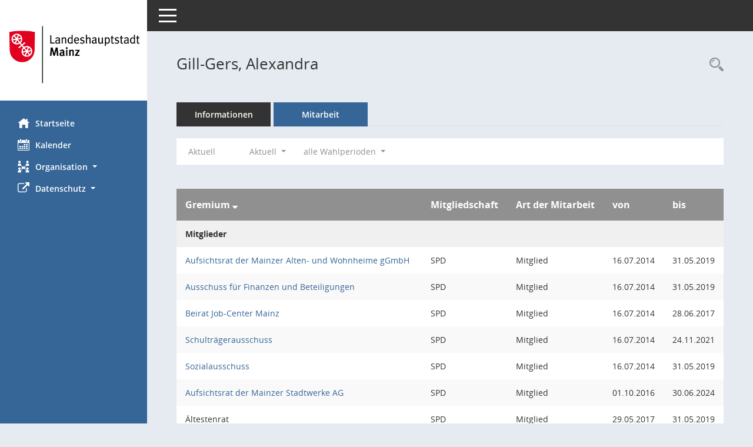

--- FILE ---
content_type: text/html; charset=UTF-8
request_url: https://bi.mainz.de/kp0050.php?__cwpnr=2&__cselect=128&__cjahr=2024&__cmonat=1&__canz=12&__kpenr=427&__cselect=128&__cselect=128
body_size: 4739
content:
<!DOCTYPE html><html lang="de"  x-ms-format-detection="none"><head><meta charset="utf-8"><meta http-equiv="X-UA-Compatible" content="IE=edge"><meta name="viewport" content="width=device-width, initial-scale=1"><meta name="description" content=""><meta name="author" content="Somacos GmbH & Co. KG,https://www.somacos.de, SessionNet Version 5.5.1 bi (Layout 6)"><meta name="sessionnet" content="V:050501"/><link rel="shortcut icon" href="im/browser.ico" type="image/x-icon"/><link rel="apple-touch-icon" href="im/somacos57.png" /><link rel="help" href="yhelp1.php" title="Hilfe" /><link rel="start" href="info.php" title="Startseite" /><title>SessionNet | Gill-Gers, Alexandra</title><meta name="viewport" content="width=device-width,initial-scale=1.0">
<script>var smcGLOBAL_FUNCTION_STATUS_LOGON = 1;var smcStatus_Logon = false;</script>
<script src="yjavascript.js"></script><meta name="format-detection" content="telephone=no, date=no, address=no, email=no" /><link href="css/styles6.css" rel="stylesheet"><link href="css/styles5_3.css" rel="stylesheet"><link href="css/styles5fct.css" rel="stylesheet"><link href="config/layout/layout6/config.css" rel="stylesheet"><link id="smcglobalprintstyles" rel="stylesheet" type="text/css" media="print" href="css/styles5print.css"><link href="css/responsive.css" rel="stylesheet" media="(max-width:767px)"><link href="css/responsive3.css" rel="stylesheet" media="(max-width:767px)"><!--[if lt IE 9]><script src="js/smchtml5shiv.min.js"></script><script src="js/smcrespond.min.js"></script><![endif]--></head><body id="smc_body" class="smc-body">
<!-- #wrapper --><div id="wrapper" class="smclayout smc_page_kp0050_layout"><div id="sidebar-wrapper" role="navigation" aria-label="Hauptmenü" class="smc-nav-config smc-pr-n"><div class="logo smc-config-logo" style="background-color:#ffffff"><a href="info.php" title="Hier gelangen Sie zur Startseite dieser Webanwendung." aria-label="Hier gelangen Sie zur Startseite dieser Webanwendung." class="smce-a-u" ><img src="config/layout/layout6/logo.png" class="img-responsive smc-img-logo" alt="Logo" /></a></div><ul id="sidebar-nav" class="nav nav-pills nav-stacked"><li class="nav-item smc-nav-online"><a href="info.php" title="Hier gelangen Sie zur Startseite dieser Webanwendung." aria-label="Hier gelangen Sie zur Startseite dieser Webanwendung." class="smce-a-u nav-link smcmenu1 smc-ct1" ><i class="smc smc-home" aria-hidden="true"></i>Startseite</a></li> <li class="nav-item smc-nav-online"><a href="si0040.php" title="Diese Seite enth&auml;lt eine kalendarische &Uuml;bersicht der Sitzungstermine f&uuml;r einen Monat." aria-label="Diese Seite enth&auml;lt eine kalendarische &Uuml;bersicht der Sitzungstermine f&uuml;r einen Monat." class="smce-a-u nav-link smcmenu1 smc-ct1" ><i class="smc smc-calendar" aria-hidden="true"></i>Kalender</a></li> <li class="nav-item smc-nav-online"><a id="smc_nav_group_org" aria-expanded="false" role="button" data-toggle="collapse" href="#smc_nav_group_sub_org" aria-controls="smc_nav_group_sub_org" href="#"><span><i class="smc smc-network-connection" aria-hidden="true"></i>Organisation</span> <span class="caret"></span></a><ul id="smc_nav_group_sub_org" class="nav collapse" role="menu" aria-labelledby="smc_nav_group_org"><li class="smc-nav-link"><a href="kp0041.php" title="Diese Seite listet die Personen, die im Sitzungsdienst als Mitglieder registriert sind, auf. Als Filter dienen neben den Anfangsbuchstaben der Nachnamen die Zeitr&auml;ume." aria-label="Diese Seite listet die Personen, die im Sitzungsdienst als Mitglieder registriert sind, auf. Als Filter dienen neben den Anfangsbuchstaben der Nachnamen die Zeitr&auml;ume." class="smce-a-u" >Mandatstr&auml;ger</a></li><li class="smc-nav-link"><a href="gr0040.php" title="Diese Seite zeigt eine Liste der Gremien, f&uuml;r die im Sitzungsdienst Informationen verwaltet werden. Als Filter stehen die Zeitr&auml;ume zur Verf&uuml;gung." aria-label="Diese Seite zeigt eine Liste der Gremien, f&uuml;r die im Sitzungsdienst Informationen verwaltet werden. Als Filter stehen die Zeitr&auml;ume zur Verf&uuml;gung." class="smce-a-u" >Gremien</a></li></ul></li><li class="nav-item smc-nav-online"><a id="smc_nav_group_extern" aria-expanded="false" role="button" data-toggle="collapse" href="#smc_nav_group_sub_extern" aria-controls="smc_nav_group_sub_extern" href="#"><span><i class="fa fa-external-link" aria-hidden="true"></i>Datenschutz</span> <span class="caret"></span></a><ul id="smc_nav_group_sub_extern" class="nav collapse" role="menu" aria-labelledby="smc_nav_group_extern"><li class="smc-nav-link smc-nav-link-extern"><a href="https://www.mainz.de/service/datenschutz-nutzungsbedingungen.php" title="Externer Link: Datenschutz" aria-label="Externer Link: Datenschutz" class="smce-a-u" target="_blank"  data-rel="external">Datenschutz</a></li><li class="smc-nav-link smc-nav-link-extern"><a href="https://www.mainz.de/service/impressum.php" title="Externer Link: Impressum" aria-label="Externer Link: Impressum" class="smce-a-u" target="_blank"  data-rel="external">Impressum</a></li><li class="smc-nav-link smc-nav-link-extern"><a href="https://www.mainz.de/service/barrierefreiheit/erklaerung-zur-barrierefreiheit.php" title="Externer Link: Barrierefreiheit" aria-label="Externer Link: Barrierefreiheit" class="smce-a-u" target="_blank"  data-rel="external">Barrierefreiheit</a></li></ul></li>
</ul><!-- /Sidebar ende smcnav mandatos --></div>
<div id="page-content-wrapper">
<nav id="top-bar" class="navbar navbar-inverse" aria-label="Auswahlmenü"><div id="menu-toggle" class="collapsed" title="Navigation ein- bzw. ausblenden"><span class="sr-only">Toggle navigation</span><span class="icon-bar"></span><span class="icon-bar"></span><span class="icon-bar"></span></div><ul class="nav navbar-nav navbar-right">

</ul></nav>

<div class="page-title" role="navigation" aria-label="Seitentitel und Oberes Menü"><ul class="nav nav-pills smc-nav-actions float-right smc-pr-n" aria-label="Oberes Menü"><li><a href="kp0043.php" title="Recherche anzeigen" aria-label="Recherche anzeigen" class="" ><i class="smc smc-magnifier" aria-hidden="true"></i><span class="sr-only">Rechercheauswahl</span></a></li></ul><h1 class="smc_h1">Gill-Gers, Alexandra</h1></div>

<div id="page-content" role="main" aria-label="Informationen">
<ul class="nav nav-tabs smcnoprint" id="smcregister" aria-label="Tab Navigation">
<li class="nav-item"><a href="pe0051.php?smcred=4&__kpenr=427" title="Informationen" aria-label="Informationen" class="smce-a-u nav-link" >Informationen</a></li><li class="nav-item active smc-ct1" aria-selected="true"><a href="kp0050.php?__kpenr=427" title="Mitarbeit" aria-label="Mitarbeit" class="smce-a-u nav-link" >Mitarbeit</a></li>
</ul>
<div id="smcfiltermenu" class="smcnoprint smc-filter-bar"><ul class="nav nav-pills">
<li class="nav-item"><a href="kp0050.php?__cjahr=2026&__cmonat=1&__canz=12&__kpenr=427&__cselect=128" title="Jahr: Aktuell" aria-label="Jahr: Aktuell" class="smce-a-u nav-link smcfiltermenunow smcdebugnow5a" >Aktuell</a></li>
<li class="nav-item dropdown xxx"><a aria-expanded="false" aria-haspopup="true" role="button" data-toggle="dropdown" class="nav-link dropdown-toggle" href="#">Aktuell <span class="caret"></span></a><ul class="smcfiltermenu_g1 dropdown-menu dropdown-menu-right"><a class="smce-a-u dropdown-item smcfiltermenuselected" href="kp0050.php?__cselect=640&__cfid=128&__cjahr=2024&__cmonat=1&__canz=12&__kpenr=427" title="Aktuell">Aktuell</a><a class="smce-a-u dropdown-item smcfiltermenu" href="kp0050.php?__cselect=640&__cfid=512&__cjahr=2024&__cmonat=1&__canz=12&__kpenr=427" title="Historisch">Historisch</a></ul></li>
<li class="nav-item dropdown"><a id="smce09050000000001" aria-expanded="false" aria-haspopup="true" aria-label="Zeitraum auswählen" title="Zeitraum auswählen" role="button" data-toggle="dropdown" class="nav-link dropdown-toggle" href="#">alle Wahlperioden <span class="caret"></span></a><div class="dropdown-menu dropdown-menu-right" aria-labelledby="smce09050000000001"><a class="dropdown-item smcfiltermenu" href="kp0050.php?__cwpnr=6&__cselect=128&__cselect=128&__cjahr=2024&__cmonat=1&__canz=12&__kpenr=427&__cselect=128" title="von 01.07.2024 bis 30.06.2029">Wahlperiode 2024 - 2029</a><a class="dropdown-item smcfiltermenu" href="kp0050.php?__cwpnr=5&__cselect=128&__cselect=128&__cjahr=2024&__cmonat=1&__canz=12&__kpenr=427&__cselect=128" title="von 01.06.2019 bis 30.06.2024">Wahlperiode 2019 - 2024</a><a class="dropdown-item smcfiltermenu" href="kp0050.php?__cwpnr=4&__cselect=128&__cselect=128&__cjahr=2024&__cmonat=1&__canz=12&__kpenr=427&__cselect=128" title="von 01.06.2014 bis 31.05.2019">Wahlperiode 2014 - 2019</a><a class="dropdown-item smcfiltermenu" href="kp0050.php?__cwpnr=3&__cselect=128&__cselect=128&__cjahr=2024&__cmonat=1&__canz=12&__kpenr=427&__cselect=128" title="von 01.07.2009 bis 31.05.2014">Wahlperiode 2009 - 2014</a><a class="dropdown-item smcfiltermenuselected" href="kp0050.php?__cwpnr=2&__cselect=128&__cselect=128&__cjahr=2024&__cmonat=1&__canz=12&__kpenr=427&__cselect=128" title="von 01.07.2004">alle Wahlperioden</a><a href="kp0050.php?__cwpall=1&__cselect=128&__cjahr=2024&__cmonat=1&__canz=12&__kpenr=427" class="smce-a-u dropdown-item dropdown-item smcfiltermenuzeitraum" >Alle Daten</a></div></li></ul>
</div>
<br />
<!-- table-responsive --><table id="smc_page_kp0050_contenttable1" class="table table-striped smc-table smc-table-striped smc-table-responsive xxx">
<thead class="smc-t-r-l"><tr><th class="grname">Gremium&nbsp;<span class="smc-pr-n"><a href="kp0050.php?__ogrname=d&__opusort=d&__omgadat=a&__cselect=128&__cjahr=2024&__cmonat=1&__canz=12&__kpenr=427&__cwpnr=2" title="Sortieren: nach Gremium absteigend" aria-label="Sortieren: nach Gremium absteigend" class="smce-a-u" ><i class="fa fa-sort-desc" aria-hidden="true"></i></a></span></th><th class="pepartei">Mitgliedschaft</th><th class="amname">Art der Mitarbeit</th><th class="mgadat">von</th><th class="mgedat">bis</th>
</tr><!-- /tr-responsive --></thead>
<tbody>
<tr class="smc-t-r-l"><td data-label="Personenüberschrift" class="smc-t-cl991 smc-table-cell-th-991 smc-table-cell-th-z smcfield_puname" colspan="6">Mitglieder</td>
</tr>
<tr class="smc-t-r-l"><td data-label="Gremium" class="grname"><a href="gr0054.php?__kgrnr=53" title="Details anzeigen: Aufsichtsrat der Mainzer Alten- und Wohnheime gGmbH" aria-label="Details anzeigen: Aufsichtsrat der Mainzer Alten- und Wohnheime gGmbH" class="smce-a-u smc-link-normal" >Aufsichtsrat der Mainzer Alten- und Wohnheime gGmbH</a></td><td data-label="Mitgliedschaft" class="smc-t-cn991 pepartei">SPD</td><td data-label="Mitgliedschaft" class="smc-table-cell-block-991 pepartei">SPD Mitglied</td><td data-label="Mitarbeit" class="smc-t-cn991 amname">Mitglied</td><td data-label="Beginn" class="smc-t-cn991 mgadat">16.07.2014</td><td data-label="Ende" class="smc-t-cn991 mgedat">31.05.2019</td><td data-label="Beginn Ende" class="smc-table-cell-block-991 mgadat">von 16.07.2014 bis 31.05.2019</td>
</tr>
<tr class="smc-t-r-l"><td data-label="Gremium" class="grname"><a href="gr0054.php?__kgrnr=18" title="Details anzeigen: Ausschuss für Finanzen und Beteiligungen" aria-label="Details anzeigen: Ausschuss für Finanzen und Beteiligungen" class="smce-a-u smc-link-normal" >Ausschuss für Finanzen und Beteiligungen</a></td><td data-label="Mitgliedschaft" class="smc-t-cn991 pepartei">SPD</td><td data-label="Mitgliedschaft" class="smc-table-cell-block-991 pepartei">SPD Mitglied</td><td data-label="Mitarbeit" class="smc-t-cn991 amname">Mitglied</td><td data-label="Beginn" class="smc-t-cn991 mgadat">16.07.2014</td><td data-label="Ende" class="smc-t-cn991 mgedat">31.05.2019</td><td data-label="Beginn Ende" class="smc-table-cell-block-991 mgadat">von 16.07.2014 bis 31.05.2019</td>
</tr>
<tr class="smc-t-r-l"><td data-label="Gremium" class="grname"><a href="gr0054.php?__kgrnr=66" title="Details anzeigen: Beirat Job-Center Mainz" aria-label="Details anzeigen: Beirat Job-Center Mainz" class="smce-a-u smc-link-normal" >Beirat Job-Center Mainz</a></td><td data-label="Mitgliedschaft" class="smc-t-cn991 pepartei">SPD</td><td data-label="Mitgliedschaft" class="smc-table-cell-block-991 pepartei">SPD Mitglied</td><td data-label="Mitarbeit" class="smc-t-cn991 amname">Mitglied</td><td data-label="Beginn" class="smc-t-cn991 mgadat">16.07.2014</td><td data-label="Ende" class="smc-t-cn991 mgedat">28.06.2017</td><td data-label="Beginn Ende" class="smc-table-cell-block-991 mgadat">von 16.07.2014 bis 28.06.2017</td>
</tr>
<tr class="smc-t-r-l"><td data-label="Gremium" class="grname"><a href="gr0054.php?__kgrnr=33" title="Details anzeigen: Schulträgerausschuss" aria-label="Details anzeigen: Schulträgerausschuss" class="smce-a-u smc-link-normal" >Schulträgerausschuss</a></td><td data-label="Mitgliedschaft" class="smc-t-cn991 pepartei">SPD</td><td data-label="Mitgliedschaft" class="smc-table-cell-block-991 pepartei">SPD Mitglied</td><td data-label="Mitarbeit" class="smc-t-cn991 amname">Mitglied</td><td data-label="Beginn" class="smc-t-cn991 mgadat">16.07.2014</td><td data-label="Ende" class="smc-t-cn991 mgedat">24.11.2021</td><td data-label="Beginn Ende" class="smc-table-cell-block-991 mgadat">von 16.07.2014 bis 24.11.2021</td>
</tr>
<tr class="smc-t-r-l"><td data-label="Gremium" class="grname"><a href="gr0054.php?__kgrnr=34" title="Details anzeigen: Sozialausschuss" aria-label="Details anzeigen: Sozialausschuss" class="smce-a-u smc-link-normal" >Sozialausschuss</a></td><td data-label="Mitgliedschaft" class="smc-t-cn991 pepartei">SPD</td><td data-label="Mitgliedschaft" class="smc-table-cell-block-991 pepartei">SPD Mitglied</td><td data-label="Mitarbeit" class="smc-t-cn991 amname">Mitglied</td><td data-label="Beginn" class="smc-t-cn991 mgadat">16.07.2014</td><td data-label="Ende" class="smc-t-cn991 mgedat">31.05.2019</td><td data-label="Beginn Ende" class="smc-table-cell-block-991 mgadat">von 16.07.2014 bis 31.05.2019</td>
</tr>
<tr class="smc-t-r-l"><td data-label="Gremium" class="grname"><a href="gr0054.php?__kgrnr=107" title="Details anzeigen: Aufsichtsrat der Mainzer Stadtwerke AG" aria-label="Details anzeigen: Aufsichtsrat der Mainzer Stadtwerke AG" class="smce-a-u smc-link-normal" >Aufsichtsrat der Mainzer Stadtwerke AG</a></td><td data-label="Mitgliedschaft" class="smc-t-cn991 pepartei">SPD</td><td data-label="Mitgliedschaft" class="smc-table-cell-block-991 pepartei">SPD Mitglied</td><td data-label="Mitarbeit" class="smc-t-cn991 amname">Mitglied</td><td data-label="Beginn" class="smc-t-cn991 mgadat">01.10.2016</td><td data-label="Ende" class="smc-t-cn991 mgedat">30.06.2024</td><td data-label="Beginn Ende" class="smc-table-cell-block-991 mgadat">von 01.10.2016 bis 30.06.2024</td>
</tr>
<tr class="smc-t-r-l"><td data-label="Gremium" class="grname">Ältestenrat</td><td data-label="Mitgliedschaft" class="smc-t-cn991 pepartei">SPD</td><td data-label="Mitgliedschaft" class="smc-table-cell-block-991 pepartei">SPD Mitglied</td><td data-label="Mitarbeit" class="smc-t-cn991 amname">Mitglied</td><td data-label="Beginn" class="smc-t-cn991 mgadat">29.05.2017</td><td data-label="Ende" class="smc-t-cn991 mgedat">31.05.2019</td><td data-label="Beginn Ende" class="smc-table-cell-block-991 mgadat">von 29.05.2017 bis 31.05.2019</td>
</tr>
<tr class="smc-t-r-l"><td data-label="Gremium" class="grname"><a href="gr0054.php?__kgrnr=2" title="Details anzeigen: Haupt- und Personalausschuss" aria-label="Details anzeigen: Haupt- und Personalausschuss" class="smce-a-u smc-link-normal" >Haupt- und Personalausschuss</a></td><td data-label="Mitgliedschaft" class="smc-t-cn991 pepartei">SPD</td><td data-label="Mitgliedschaft" class="smc-table-cell-block-991 pepartei">SPD Mitglied</td><td data-label="Mitarbeit" class="smc-t-cn991 amname">Mitglied</td><td data-label="Beginn" class="smc-t-cn991 mgadat">28.06.2017</td><td data-label="Ende" class="smc-t-cn991 mgedat">30.06.2024</td><td data-label="Beginn Ende" class="smc-table-cell-block-991 mgadat">von 28.06.2017 bis 30.06.2024</td>
</tr>
<tr class="smc-t-r-l"><td data-label="Gremium" class="grname">Ältestenrat</td><td data-label="Mitgliedschaft" class="smc-t-cn991 pepartei">SPD</td><td data-label="Mitgliedschaft" class="smc-table-cell-block-991 pepartei">SPD Mitglied</td><td data-label="Mitarbeit" class="smc-t-cn991 amname">Mitglied</td><td data-label="Beginn" class="smc-t-cn991 mgadat">01.06.2019</td><td data-label="Ende" class="smc-t-cn991 mgedat">31.07.2022</td><td data-label="Beginn Ende" class="smc-table-cell-block-991 mgadat">von 01.06.2019 bis 31.07.2022</td>
</tr>
<tr class="smc-t-r-l"><td data-label="Gremium" class="grname"><a href="gr0054.php?__kgrnr=100" title="Details anzeigen: Aufsichtsrat der Zentralen Beteiligungsgesellschaft der Stadt Mainz mbH" aria-label="Details anzeigen: Aufsichtsrat der Zentralen Beteiligungsgesellschaft der Stadt Mainz mbH" class="smce-a-u smc-link-normal" >Aufsichtsrat der Zentralen Beteiligungsgesellschaft der Stadt Mainz mbH</a></td><td data-label="Mitgliedschaft" class="smc-t-cn991 pepartei">SPD</td><td data-label="Mitgliedschaft" class="smc-table-cell-block-991 pepartei">SPD Mitglied</td><td data-label="Mitarbeit" class="smc-t-cn991 amname">Mitglied</td><td data-label="Beginn" class="smc-t-cn991 mgadat">28.08.2019</td><td data-label="Ende" class="smc-t-cn991 mgedat">20.07.2022</td><td data-label="Beginn Ende" class="smc-table-cell-block-991 mgadat">von 28.08.2019 bis 20.07.2022</td>
</tr>
<tr class="smc-t-r-l"><td data-label="Gremium" class="grname"><a href="gr0054.php?__kgrnr=34" title="Details anzeigen: Sozialausschuss" aria-label="Details anzeigen: Sozialausschuss" class="smce-a-u smc-link-normal" >Sozialausschuss</a></td><td data-label="Mitgliedschaft" class="smc-t-cn991 pepartei">SPD</td><td data-label="Mitgliedschaft" class="smc-table-cell-block-991 pepartei">SPD Mitglied</td><td data-label="Mitarbeit" class="smc-t-cn991 amname">Mitglied</td><td data-label="Beginn" class="smc-t-cn991 mgadat">20.07.2022</td><td data-label="Ende" class="smc-t-cn991 mgedat">30.06.2024</td><td data-label="Beginn Ende" class="smc-table-cell-block-991 mgadat">von 20.07.2022 bis 30.06.2024</td>
</tr>
<tr class="smc-t-r-l"><td data-label="Gremium" class="grname"><a href="gr0054.php?__kgrnr=33" title="Details anzeigen: Schulträgerausschuss" aria-label="Details anzeigen: Schulträgerausschuss" class="smce-a-u smc-link-normal" >Schulträgerausschuss</a></td><td data-label="Mitgliedschaft" class="smc-t-cn991 pepartei">SPD</td><td data-label="Mitgliedschaft" class="smc-table-cell-block-991 pepartei">SPD Mitglied</td><td data-label="Mitarbeit" class="smc-t-cn991 amname">Mitglied</td><td data-label="Beginn" class="smc-t-cn991 mgadat">21.09.2022</td><td data-label="Ende" class="smc-t-cn991 mgedat">30.06.2024</td><td data-label="Beginn Ende" class="smc-table-cell-block-991 mgadat">von 21.09.2022 bis 30.06.2024</td>
</tr>
<tr class="smc-t-r-l"><td data-label="Personenüberschrift" class="smc-t-cl991 smc-table-cell-th-991 smc-table-cell-th-z smcfield_puname" colspan="6">Stadtratsmitglieder</td>
</tr>
<tr class="smc-t-r-l"><td data-label="Gremium" class="grname"><a href="gr0054.php?__kgrnr=1" title="Details anzeigen: Stadtrat" aria-label="Details anzeigen: Stadtrat" class="smce-a-u smc-link-normal" >Stadtrat</a></td><td data-label="Mitgliedschaft" class="smc-t-cn991 pepartei">SPD</td><td data-label="Mitgliedschaft" class="smc-table-cell-block-991 pepartei">SPD Mitglied</td><td data-label="Mitarbeit" class="smc-t-cn991 amname">Mitglied</td><td data-label="Beginn" class="smc-t-cn991 mgadat">01.06.2014</td><td data-label="Ende" class="smc-t-cn991 mgedat">30.06.2024</td><td data-label="Beginn Ende" class="smc-table-cell-block-991 mgadat">von 01.06.2014 bis 30.06.2024</td>
</tr>
<tr class="smc-t-r-l"><td data-label="Personenüberschrift" class="smc-t-cl991 smc-table-cell-th-991 smc-table-cell-th-z smcfield_puname" colspan="6">Stellvertretung</td>
</tr>
<tr class="smc-t-r-l"><td data-label="Gremium" class="grname"><a href="gr0054.php?__kgrnr=119" title="Details anzeigen: Beirat für Digitalisierung" aria-label="Details anzeigen: Beirat für Digitalisierung" class="smce-a-u smc-link-normal" >Beirat für Digitalisierung</a></td><td data-label="Mitgliedschaft" class="smc-t-cn991 pepartei">SPD</td><td data-label="Mitgliedschaft" class="smc-table-cell-block-991 pepartei">SPD stellvertretendes Mitglied</td><td data-label="Mitarbeit" class="smc-t-cn991 amname">stellvertretendes Mitglied</td><td data-label="Beginn" class="smc-t-cn991 mgadat">21.09.2022</td><td data-label="Ende" class="smc-t-cn991 mgedat">30.06.2024</td><td data-label="Beginn Ende" class="smc-table-cell-block-991 mgadat">von 21.09.2022 bis 30.06.2024</td>
</tr>
<tr class="smc-t-r-l"><td data-label="Personenüberschrift" class="smc-t-cl991 smc-table-cell-th-991 smc-table-cell-th-z smcfield_puname" colspan="6">Ortsbeiratsmitglieder</td>
</tr>
<tr class="smc-t-r-l"><td data-label="Gremium" class="grname"><a href="gr0054.php?__kgrnr=17" title="Details anzeigen: Ortsbeirat Mainz-Weisenau" aria-label="Details anzeigen: Ortsbeirat Mainz-Weisenau" class="smce-a-u smc-link-normal" >Ortsbeirat Mainz-Weisenau</a></td><td data-label="Mitgliedschaft" class="smc-t-cn991 pepartei">SPD</td><td data-label="Mitgliedschaft" class="smc-table-cell-block-991 pepartei">SPD Mitglied</td><td data-label="Mitarbeit" class="smc-t-cn991 amname">Mitglied</td><td data-label="Beginn" class="smc-t-cn991 mgadat">01.01.2014</td><td data-label="Ende" class="smc-t-cn991 mgedat">31.05.2019</td><td data-label="Beginn Ende" class="smc-table-cell-block-991 mgadat">von 01.01.2014 bis 31.05.2019</td>
</tr>
<tr class="smc-t-r-l"><td data-label="Gremium" class="grname"><a href="gr0054.php?__kgrnr=17" title="Details anzeigen: Ortsbeirat Mainz-Weisenau" aria-label="Details anzeigen: Ortsbeirat Mainz-Weisenau" class="smce-a-u smc-link-normal" >Ortsbeirat Mainz-Weisenau</a></td><td data-label="Mitgliedschaft" class="smc-t-cn991 pepartei">SPD</td><td data-label="Mitgliedschaft" class="smc-table-cell-block-991 pepartei">SPD Mitglied</td><td data-label="Mitarbeit" class="smc-t-cn991 amname">Mitglied</td><td data-label="Beginn" class="smc-t-cn991 mgadat">19.07.2024</td><td data-label="Ende" class="smc-t-cn991 mgedat">31.12.2024</td><td data-label="Beginn Ende" class="smc-table-cell-block-991 mgadat">von 19.07.2024 bis 31.12.2024</td>
</tr>
<tr class="smc-t-r-l"><td data-label="Personenüberschrift" class="smc-t-cl991 smc-table-cell-th-991 smc-table-cell-th-z smcfield_puname" colspan="6">Stadtratsmitglieder mit beratender Stimme</td>
</tr>
<tr class="smc-t-r-l"><td data-label="Gremium" class="grname"><a href="gr0054.php?__kgrnr=17" title="Details anzeigen: Ortsbeirat Mainz-Weisenau" aria-label="Details anzeigen: Ortsbeirat Mainz-Weisenau" class="smce-a-u smc-link-normal" >Ortsbeirat Mainz-Weisenau</a></td><td data-label="Mitgliedschaft" class="smc-t-cn991 pepartei">SPD</td><td data-label="Mitgliedschaft" class="smc-table-cell-block-991 pepartei">SPD beratende Mitglieder</td><td data-label="Mitarbeit" class="smc-t-cn991 amname">beratende Mitglieder</td><td data-label="Beginn" class="smc-t-cn991 mgadat">02.07.2014</td><td data-label="Ende" class="smc-t-cn991 mgedat">31.05.2019</td><td data-label="Beginn Ende" class="smc-table-cell-block-991 mgadat">von 02.07.2014 bis 31.05.2019</td>
</tr>
<tr class="smc-t-r-l"><td data-label="Gremium" class="grname"><a href="gr0054.php?__kgrnr=17" title="Details anzeigen: Ortsbeirat Mainz-Weisenau" aria-label="Details anzeigen: Ortsbeirat Mainz-Weisenau" class="smce-a-u smc-link-normal" >Ortsbeirat Mainz-Weisenau</a></td><td data-label="Mitgliedschaft" class="smc-t-cn991 pepartei">SPD</td><td data-label="Mitgliedschaft" class="smc-table-cell-block-991 pepartei">SPD Mitglied</td><td data-label="Mitarbeit" class="smc-t-cn991 amname">Mitglied</td><td data-label="Beginn" class="smc-t-cn991 mgadat">01.06.2019</td><td data-label="Ende" class="smc-t-cn991 mgedat">30.06.2024</td><td data-label="Beginn Ende" class="smc-table-cell-block-991 mgadat">von 01.06.2019 bis 30.06.2024</td>
</tr>
</table><!-- /table-responsive -->

</div><!-- /page-content-1 -->
</div><!-- /page-content-wrapper -->
<footer aria-label="Fusszeile mit Seiteninformationen"><div class="d-flex justify-content-between"><div id="smcmenubottom" title="Diese Men&uuml;leiste enth&auml;lt Funktionen f&uuml;r die Steuerung der aktuellen Seite."><ul class="list-inline"><li class="list-inline-item"><i class="fa fa-database" aria-hidden="true"></i>&nbsp;18&nbsp;S&auml;tze</li></ul></div><div id="smcsomacosinfo" class="text-right"><span lang="en">Software: </span><a href="https://somacos.de/loesungen/sitzungsmanagement/session/" class="smc-link-normal" target="_blank" title="Zum Hersteller dieser Sitzungsdienst-Software: Somacos GmbH &amp; Co. KG - in einem neuen Browserfenster">Sitzungsdienst <span lang="en">Session</span><span class="sr-only">(Wird in neuem Fenster geöffnet)</span></a></div></div></footer>
</div><!-- /wrapper -->
<script src="js/smcjquery_min.js?v=3.5.1"></script>
<script src="js/smcpopper_min.js"></script>
<script src="js/smcbootstrap.bundle.min.js"></script>
<script src="js/smcmvc1.js"></script>		<!-- Menu Toggle Script -->
		<script>
		//Menu Toggle Script Variante "Nav bei < 991 dynamisch" (2):
		$("#menu-toggle").click(function (e) {
			    e.preventDefault();
			    //alert('toggled');
			    $("#wrapper").toggleClass("toggled");
		});
			    document.addEventListener('DOMContentLoaded', function () {
				        $(window).on('resize', updateToggle);
				        updateToggle();
			    });
		    function updateToggle() {
			        if ($(window).width() < 991) {
				            $('#wrapper').addClass('toggled');
			        }
		    }
		    function runToggle() {
			        //Einklappen erzwingen:
			        //alert('runtoggle 2');
			        $('#wrapper').addClass('toggled');
		    }
		</script>

<script>
function smcGlobalGKI2(){return '885892106';}function smcGlobalSMCLAYOUT(){return 'wrapper';}function smcGlobal_AJAX_KEINRECHT(){return 'ajax.0';}function smcGlobalDebug(){return false;}function smcGlobal_HB(){return 'http://d2-l-session-01.ad.mainz.de/bi/';}
</script>
</body></html>